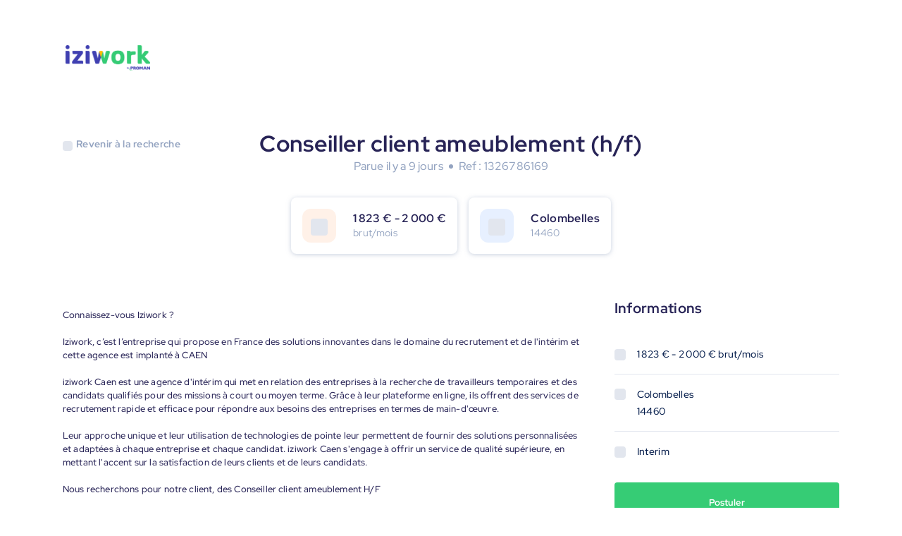

--- FILE ---
content_type: text/html; charset=utf-8
request_url: https://jobs.iziwork.com/fr/offre-emploi/conseiller-client-ameublement-h-f-colombelles-14-1326786169
body_size: 11161
content:
<!DOCTYPE html><html><head><meta charSet="utf-8" data-next-head=""/><meta name="viewport" content="width=device-width" data-next-head=""/><meta name="referrer" content="same-origin" data-next-head=""/><meta name="twitter:card" content="summary" data-next-head=""/><meta name="twitter:site" content="@iziworkFR" data-next-head=""/><meta name="twitter:creator" content="@iziworkFR" data-next-head=""/><meta property="og:site_name" content="iziwork Jobs" data-next-head=""/><meta property="og:url" content="https://jobs.iziwork.com/fr/offre-emploi/conseiller-client-ameublement-h-f-colombelles-14-1326786169" data-next-head=""/><meta property="og:site" content="https://jobs.iziwork.com/fr" data-next-head=""/><meta property="og:type" content="website" data-next-head=""/><meta property="og:locale" content="fr-FR" data-next-head=""/><link rel="icon" href="/images/favicon-iziwork.svg" type="image/svg+xml" data-next-head=""/><link rel="icon" href="/images/favicon.ico" data-next-head=""/><link rel="canonical" href="https://jobs.iziwork.com/fr/offre-emploi/conseiller-client-ameublement-h-f-colombelles-14-1326786169" data-next-head=""/><title data-next-head="">Conseiller client ameublement (h/f) - Colombelles (14) - 1326786169 - Emploi iziwork</title><meta name="description" content="Consultez notre mission en intérim de Conseiller client ameublement (h/f) à Colombelles. Candidatez en 3 clics maintenant, travaillez demain !" data-next-head=""/><meta property="og:title" content="Conseiller client ameublement (h/f) - Colombelles (14) - Offre d&#x27;emploi" data-next-head=""/><meta name="twitter:title" content="Conseiller client ameublement (h/f) - Colombelles (14) - Offre d&#x27;emploi" data-next-head=""/><meta property="og:description" content="Découvrez notre mission de Conseiller client ameublement (h/f) près de Colombelles. Candidatez en 3 clics maintenant, travaillez demain !" data-next-head=""/><meta name="twitter:description" content="Découvrez notre mission de Conseiller client ameublement (h/f) près de Colombelles. Candidatez en 3 clics maintenant, travaillez demain !" data-next-head=""/><meta property="og:image" content="https://jobs.iziwork.com/meta-image-fr.jpeg" data-next-head=""/><meta name="twitter:image" content="https://jobs.iziwork.com/meta-image-fr.jpeg" data-next-head=""/><link rel="alternate" hrefLang="fr" href="https://jobs.iziwork.com/fr/offre-emploi/conseiller-client-ameublement-h-f-colombelles-14-1326786169" data-next-head=""/><link data-next-font="" rel="preconnect" href="/" crossorigin="anonymous"/><link rel="preload" href="/_next/static/css/de515922b8070ae5.css" as="style"/><link rel="stylesheet" href="/_next/static/css/de515922b8070ae5.css" data-n-g=""/><noscript data-n-css=""></noscript><script defer="" nomodule="" src="/_next/static/chunks/polyfills-42372ed130431b0a.js"></script><script src="/_next/static/chunks/webpack-042c31718c017cb4.js" defer=""></script><script src="/_next/static/chunks/framework-bb5d156c0c21e596.js" defer=""></script><script src="/_next/static/chunks/main-8c8c870d6431e1d0.js" defer=""></script><script src="/_next/static/chunks/pages/_app-ac3462f1574b9b2a.js" defer=""></script><script src="/_next/static/chunks/pages/%5BbusinessUnit%5D/job-offer/%5Bslug%5D-32af929d7c63ad40.js" defer=""></script><script src="/_next/static/Fl2p-Bwnx7QNmOc2njwcm/_buildManifest.js" defer=""></script><script src="/_next/static/Fl2p-Bwnx7QNmOc2njwcm/_ssgManifest.js" defer=""></script><style data-styled="" data-styled-version="6.2.0">.iutrgq{display:block;border:none;margin:0;padding:0;height:1px;background:#E2E6EE;}/*!sc*/
data-styled.g1[id="sc-bdnylu"]{content:"iutrgq,"}/*!sc*/
.cMnDqJ{display:inline-block;vertical-align:middle;width:100%;height:100%;border-radius:0.25rem;background:#E2E6EE;}/*!sc*/
data-styled.g2[id="sc-gtssRx"]{content:"cMnDqJ,"}/*!sc*/
.fYBtKR{color:inherit;display:inline-block;vertical-align:middle;line-height:1;font-size:1rem;height:1rem;width:1rem;}/*!sc*/
.fYBtKR >svg{display:block;}/*!sc*/
.hjmNBT{color:inherit;display:inline-block;vertical-align:middle;line-height:1;font-size:1em;height:1em;width:1em;}/*!sc*/
.hjmNBT >svg{display:block;}/*!sc*/
.bxfwoE{color:#FBBA25;display:inline-block;vertical-align:middle;line-height:1;font-size:1.5rem;height:1.5rem;width:1.5rem;}/*!sc*/
.bxfwoE >svg{display:block;}/*!sc*/
.duoWwz{color:#36CC75;display:inline-block;vertical-align:middle;line-height:1;font-size:1.5rem;height:1.5rem;width:1.5rem;}/*!sc*/
.duoWwz >svg{display:block;}/*!sc*/
.dwqMiq{color:inherit;display:inline-block;vertical-align:middle;line-height:1;font-size:1.5rem;height:1.5rem;width:1.5rem;}/*!sc*/
.dwqMiq >svg{display:block;}/*!sc*/
data-styled.g3[id="sc-dlnjPU"]{content:"fYBtKR,hjmNBT,bxfwoE,duoWwz,dwqMiq,"}/*!sc*/
.jyBCys{margin:0;font:inherit;display:block;box-sizing:border-box;font-family:Inter,Red Hat Display,Sans-Serif;color:#272356;letter-spacing:0.32px;text-rendering:optimizeLegibility;font-weight:700;font-size:2rem;line-height:2.5rem;}/*!sc*/
.dtioZX{margin:0;overflow:hidden;font:inherit;display:block;box-sizing:border-box;font-family:Inter,Red Hat Display,Sans-Serif;color:#272356;letter-spacing:0.32px;text-overflow:ellipsis;white-space:nowrap;overflow-x:hidden;text-rendering:optimizeLegibility;font-weight:700;font-size:1rem;line-height:1.25rem;}/*!sc*/
.dPUIHl{margin:0;font:inherit;display:block;box-sizing:border-box;font-family:Inter,Red Hat Display,Sans-Serif;color:#272356;letter-spacing:0.32px;text-rendering:optimizeLegibility;font-weight:700;font-size:1.25rem;line-height:1.625rem;}/*!sc*/
.kglpzC{margin:0;font:inherit;display:block;box-sizing:border-box;font-family:Inter,Red Hat Display,Sans-Serif;color:#272356;letter-spacing:0.32px;text-rendering:optimizeLegibility;font-weight:700;font-size:1rem;line-height:1.25rem;}/*!sc*/
.fViMWe{margin:0;font:inherit;display:block;box-sizing:border-box;font-family:Inter,Red Hat Display,Sans-Serif;color:#272356;letter-spacing:0.32px;text-align:center;text-rendering:optimizeLegibility;font-weight:700;font-size:1.75rem;line-height:2.25rem;}/*!sc*/
data-styled.g4[id="sc-hKFyIn"]{content:"jyBCys,dtioZX,dPUIHl,kglpzC,fViMWe,"}/*!sc*/
.bwhMRl{margin:0;font:inherit;box-sizing:border-box;font-family:Inter,Red Hat Display,Sans-Serif;color:#031B4A;letter-spacing:0.32px;vertical-align:middle;text-rendering:optimizeLegibility;font-weight:700;font-size:0.875rem;line-height:1.5rem;}/*!sc*/
.gSruth{margin:0;font:inherit;box-sizing:border-box;font-family:Inter,Red Hat Display,Sans-Serif;color:#031B4A;letter-spacing:0.32px;vertical-align:middle;text-overflow:ellipsis;white-space:nowrap;overflow-x:hidden;text-rendering:optimizeLegibility;font-weight:400;font-size:0.875rem;line-height:1.5rem;}/*!sc*/
.dwuqTa{margin:0;font:inherit;box-sizing:border-box;font-family:Inter,Red Hat Display,Sans-Serif;color:#031B4A;letter-spacing:0.32px;vertical-align:middle;text-rendering:optimizeLegibility;font-weight:400;font-size:0.875rem;line-height:1.5rem;}/*!sc*/
.dQJGdj{margin:0;font:inherit;box-sizing:border-box;font-family:Inter,Red Hat Display,Sans-Serif;color:#031B4A;letter-spacing:0.32px;vertical-align:middle;text-rendering:optimizeLegibility;font-weight:500;font-size:0.875rem;line-height:1.5rem;}/*!sc*/
.kauzir{margin:0;font:inherit;box-sizing:border-box;font-family:Inter,Red Hat Display,Sans-Serif;color:#ffffff;letter-spacing:0.32px;vertical-align:middle;text-rendering:optimizeLegibility;font-weight:400;font-size:0.875rem;line-height:1.5rem;}/*!sc*/
.jpCunI{margin:0;font:inherit;box-sizing:border-box;font-family:Inter,Red Hat Display,Sans-Serif;color:#031B4A;letter-spacing:0.32px;vertical-align:middle;text-rendering:optimizeLegibility;display:inline-block;font-weight:500;font-size:0.75rem;line-height:1rem;}/*!sc*/
.sc-eCApGK>.sc-eCApGK{font-size:0.8125em;line-height:1em;vertical-align:baseline;}/*!sc*/
data-styled.g5[id="sc-eCApGK"]{content:"bwhMRl,gSruth,dwuqTa,dQJGdj,kauzir,jpCunI,"}/*!sc*/
.kXelld{display:-webkit-box;display:-webkit-flex;display:-ms-flexbox;display:flex;-webkit-flex-direction:column;-ms-flex-direction:column;flex-direction:column;justify-items:flex-start;-webkit-align-content:flex-start;-ms-flex-line-pack:start;align-content:flex-start;}/*!sc*/
.kXelld.kXelld>*{margin-bottom:1rem;}/*!sc*/
.kXelld.kXelld>*:last-child{margin-bottom:0;}/*!sc*/
.cOJpjJ{display:-webkit-box;display:-webkit-flex;display:-ms-flexbox;display:flex;-webkit-flex-direction:column;-ms-flex-direction:column;flex-direction:column;justify-items:flex-start;-webkit-align-content:flex-start;-ms-flex-line-pack:start;align-content:flex-start;}/*!sc*/
.cOJpjJ.cOJpjJ>*{margin-bottom:0.25rem;}/*!sc*/
.cOJpjJ.cOJpjJ>*:last-child{margin-bottom:0;}/*!sc*/
data-styled.g8[id="sc-iCoHVD"]{content:"kXelld,cOJpjJ,"}/*!sc*/
.eMcLZc{display:-webkit-box;display:-webkit-flex;display:-ms-flexbox;display:flex;-webkit-box-flex-wrap:wrap;-webkit-flex-wrap:wrap;-ms-flex-wrap:wrap;flex-wrap:wrap;-webkit-box-pack:center;-ms-flex-pack:center;-webkit-justify-content:center;justify-content:center;-webkit-align-items:center;-webkit-box-align:center;-ms-flex-align:center;align-items:center;-webkit-flex-direction:row;-ms-flex-direction:row;flex-direction:row;}/*!sc*/
.eMcLZc.eMcLZc>*{margin-right:0.5rem;}/*!sc*/
.eMcLZc.eMcLZc>*:last-child{margin-right:0;}/*!sc*/
.gNpGgn{display:-webkit-box;display:-webkit-flex;display:-ms-flexbox;display:flex;-webkit-box-flex-wrap:wrap;-webkit-flex-wrap:wrap;-ms-flex-wrap:wrap;flex-wrap:wrap;-webkit-box-pack:start;-ms-flex-pack:start;-webkit-justify-content:flex-start;justify-content:flex-start;-webkit-align-items:center;-webkit-box-align:center;-ms-flex-align:center;align-items:center;-webkit-flex-direction:row;-ms-flex-direction:row;flex-direction:row;}/*!sc*/
.gNpGgn.gNpGgn>*{margin-right:1rem;}/*!sc*/
.gNpGgn.gNpGgn>*:last-child{margin-right:0;}/*!sc*/
.jyBKXR{display:-webkit-box;display:-webkit-flex;display:-ms-flexbox;display:flex;-webkit-box-flex-wrap:wrap;-webkit-flex-wrap:wrap;-ms-flex-wrap:wrap;flex-wrap:wrap;-webkit-box-pack:start;-ms-flex-pack:start;-webkit-justify-content:flex-start;justify-content:flex-start;-webkit-align-items:center;-webkit-box-align:center;-ms-flex-align:center;align-items:center;-webkit-flex-direction:row;-ms-flex-direction:row;flex-direction:row;}/*!sc*/
.jyBKXR.jyBKXR>*{margin-right:0.5rem;}/*!sc*/
.jyBKXR.jyBKXR>*:last-child{margin-right:0;}/*!sc*/
.eGobwm{display:-webkit-box;display:-webkit-flex;display:-ms-flexbox;display:flex;-webkit-box-flex-wrap:wrap;-webkit-flex-wrap:wrap;-ms-flex-wrap:wrap;flex-wrap:wrap;-webkit-box-pack:start;-ms-flex-pack:start;-webkit-justify-content:flex-start;justify-content:flex-start;-webkit-align-items:flex-start;-webkit-box-align:flex-start;-ms-flex-align:flex-start;align-items:flex-start;-webkit-flex-direction:row;-ms-flex-direction:row;flex-direction:row;}/*!sc*/
.eGobwm.eGobwm>*{margin-right:1rem;}/*!sc*/
.eGobwm.eGobwm>*:last-child{margin-right:0;}/*!sc*/
data-styled.g9[id="sc-fujyUa"]{content:"eMcLZc,gNpGgn,jyBKXR,eGobwm,"}/*!sc*/
.UEUMl{background-color:#ffffff;border-radius:0.5rem;box-shadow:0px 1px 6px 0px rgba(147, 163, 192, 0.25);display:inline-block;padding:1rem 1rem;}/*!sc*/
data-styled.g26[id="sc-kfYqjr"]{content:"UEUMl,"}/*!sc*/
.iXIbXK{max-width:100%;}/*!sc*/
data-styled.g27[id="sc-fKgIGe"]{content:"iXIbXK,"}/*!sc*/
.fUQHWV{color:#93A3C0;font-weight:400;line-height:1.25rem;overflow:hidden;}/*!sc*/
data-styled.g29[id="sc-iwaifM"]{content:"fUQHWV,"}/*!sc*/
.hBbbjA{display:inline-block;padding:0.5rem;border-radius:1rem;color:#AE2CD5;background:rgba(174, 44, 213, 0.12);}/*!sc*/
.gJqXWz{display:inline-block;padding:0.5rem;border-radius:1rem;color:#196CFF;background:rgba(25, 108, 255, 0.12);}/*!sc*/
data-styled.g30[id="sc-cxNIbU"]{content:"hBbbjA,gJqXWz,"}/*!sc*/
.eYTPNj{padding:0.25rem;}/*!sc*/
data-styled.g31[id="sc-lmgQdh"]{content:"eYTPNj,"}/*!sc*/
.eqpFdy{display:-webkit-box;display:-webkit-flex;display:-ms-flexbox;display:flex;-webkit-box-flex-wrap:wrap;-webkit-flex-wrap:wrap;-ms-flex-wrap:wrap;flex-wrap:wrap;margin:-0.5rem -0;}/*!sc*/
.eqpFdy >*{padding:0.5rem 0;}/*!sc*/
.bXFmna{display:-webkit-box;display:-webkit-flex;display:-ms-flexbox;display:flex;-webkit-box-flex-wrap:wrap;-webkit-flex-wrap:wrap;-ms-flex-wrap:wrap;flex-wrap:wrap;margin:-0.5rem -0.5rem;}/*!sc*/
.bXFmna >*{padding:0.5rem 0.5rem;}/*!sc*/
data-styled.g94[id="sc-bsatbN"]{content:"eqpFdy,bXFmna,"}/*!sc*/
.gqpegm{display:-webkit-box;display:-webkit-flex;display:-ms-flexbox;display:flex;-webkit-flex-shrink:1;-ms-flex-negative:1;flex-shrink:1;box-sizing:border-box;}/*!sc*/
@media (max-width: 37.5em){.gqpegm{-webkit-flex-basis:100%;-ms-flex-preferred-size:100%;flex-basis:100%;width:100%;}}/*!sc*/
@media (min-width: 37.5625em) and (max-width: 64em){.gqpegm{-webkit-flex-basis:66.66666666666666%;-ms-flex-preferred-size:66.66666666666666%;flex-basis:66.66666666666666%;width:66.66666666666666%;}}/*!sc*/
@media (min-width: 64.0625em) and (max-width: 90em){.gqpegm{-webkit-flex-basis:66.66666666666666%;-ms-flex-preferred-size:66.66666666666666%;flex-basis:66.66666666666666%;width:66.66666666666666%;}}/*!sc*/
@media (min-width: 90.0625em){.gqpegm{-webkit-flex-basis:66.66666666666666%;-ms-flex-preferred-size:66.66666666666666%;flex-basis:66.66666666666666%;width:66.66666666666666%;}}/*!sc*/
.gqpegm >div{width:100%;}/*!sc*/
.hnRkaP{display:-webkit-box;display:-webkit-flex;display:-ms-flexbox;display:flex;-webkit-flex-shrink:1;-ms-flex-negative:1;flex-shrink:1;box-sizing:border-box;}/*!sc*/
@media (max-width: 37.5em){.hnRkaP{display:none;}}/*!sc*/
@media (min-width: 37.5625em) and (max-width: 64em){.hnRkaP{-webkit-flex-basis:33.33333333333333%;-ms-flex-preferred-size:33.33333333333333%;flex-basis:33.33333333333333%;width:33.33333333333333%;}}/*!sc*/
@media (min-width: 64.0625em) and (max-width: 90em){.hnRkaP{-webkit-flex-basis:33.33333333333333%;-ms-flex-preferred-size:33.33333333333333%;flex-basis:33.33333333333333%;width:33.33333333333333%;}}/*!sc*/
@media (min-width: 90.0625em){.hnRkaP{-webkit-flex-basis:33.33333333333333%;-ms-flex-preferred-size:33.33333333333333%;flex-basis:33.33333333333333%;width:33.33333333333333%;}}/*!sc*/
.hnRkaP >div{width:100%;}/*!sc*/
.gtdiIC{display:-webkit-box;display:-webkit-flex;display:-ms-flexbox;display:flex;-webkit-flex-shrink:1;-ms-flex-negative:1;flex-shrink:1;box-sizing:border-box;}/*!sc*/
@media (max-width: 37.5em){.gtdiIC{-webkit-flex-basis:100%;-ms-flex-preferred-size:100%;flex-basis:100%;width:100%;}}/*!sc*/
@media (min-width: 37.5625em) and (max-width: 64em){.gtdiIC{-webkit-flex-basis:33.33333333333333%;-ms-flex-preferred-size:33.33333333333333%;flex-basis:33.33333333333333%;width:33.33333333333333%;}}/*!sc*/
@media (min-width: 64.0625em) and (max-width: 90em){.gtdiIC{-webkit-flex-basis:33.33333333333333%;-ms-flex-preferred-size:33.33333333333333%;flex-basis:33.33333333333333%;width:33.33333333333333%;}}/*!sc*/
@media (min-width: 90.0625em){.gtdiIC{-webkit-flex-basis:33.33333333333333%;-ms-flex-preferred-size:33.33333333333333%;flex-basis:33.33333333333333%;width:33.33333333333333%;}}/*!sc*/
.gtdiIC >div{width:100%;}/*!sc*/
.kWXGmu{display:-webkit-box;display:-webkit-flex;display:-ms-flexbox;display:flex;-webkit-flex-shrink:1;-ms-flex-negative:1;flex-shrink:1;box-sizing:border-box;}/*!sc*/
@media (max-width: 37.5em){.kWXGmu{display:none;}}/*!sc*/
@media (min-width: 37.5625em) and (max-width: 64em){.kWXGmu{display:none;}}/*!sc*/
@media (min-width: 64.0625em) and (max-width: 90em){.kWXGmu{-webkit-flex-basis:10%;-ms-flex-preferred-size:10%;flex-basis:10%;width:10%;}}/*!sc*/
@media (min-width: 90.0625em){.kWXGmu{-webkit-flex-basis:10%;-ms-flex-preferred-size:10%;flex-basis:10%;width:10%;}}/*!sc*/
.kWXGmu >div{width:100%;}/*!sc*/
.jgCuti{display:-webkit-box;display:-webkit-flex;display:-ms-flexbox;display:flex;-webkit-flex-shrink:1;-ms-flex-negative:1;flex-shrink:1;box-sizing:border-box;}/*!sc*/
@media (max-width: 37.5em){.jgCuti{-webkit-flex-basis:100%;-ms-flex-preferred-size:100%;flex-basis:100%;width:100%;}}/*!sc*/
@media (min-width: 37.5625em) and (max-width: 64em){.jgCuti{-webkit-flex-basis:100%;-ms-flex-preferred-size:100%;flex-basis:100%;width:100%;}}/*!sc*/
@media (min-width: 64.0625em) and (max-width: 90em){.jgCuti{-webkit-flex-basis:90%;-ms-flex-preferred-size:90%;flex-basis:90%;width:90%;}}/*!sc*/
@media (min-width: 90.0625em){.jgCuti{-webkit-flex-basis:90%;-ms-flex-preferred-size:90%;flex-basis:90%;width:90%;}}/*!sc*/
.jgCuti >div{width:100%;}/*!sc*/
.iUzBFi{display:-webkit-box;display:-webkit-flex;display:-ms-flexbox;display:flex;-webkit-flex-shrink:1;-ms-flex-negative:1;flex-shrink:1;box-sizing:border-box;}/*!sc*/
@media (max-width: 37.5em){.iUzBFi{-webkit-flex-basis:100%;-ms-flex-preferred-size:100%;flex-basis:100%;width:100%;}}/*!sc*/
@media (min-width: 37.5625em) and (max-width: 64em){.iUzBFi{-webkit-flex-basis:25%;-ms-flex-preferred-size:25%;flex-basis:25%;width:25%;}}/*!sc*/
@media (min-width: 64.0625em) and (max-width: 90em){.iUzBFi{-webkit-flex-basis:25%;-ms-flex-preferred-size:25%;flex-basis:25%;width:25%;}}/*!sc*/
@media (min-width: 90.0625em){.iUzBFi{-webkit-flex-basis:25%;-ms-flex-preferred-size:25%;flex-basis:25%;width:25%;}}/*!sc*/
.iUzBFi >div{width:100%;}/*!sc*/
.iJzdIX{display:-webkit-box;display:-webkit-flex;display:-ms-flexbox;display:flex;-webkit-flex-shrink:1;-ms-flex-negative:1;flex-shrink:1;box-sizing:border-box;}/*!sc*/
@media (max-width: 37.5em){.iJzdIX{display:none;}}/*!sc*/
@media (min-width: 37.5625em) and (max-width: 64em){.iJzdIX{-webkit-flex-basis:66.66666666666666%;-ms-flex-preferred-size:66.66666666666666%;flex-basis:66.66666666666666%;width:66.66666666666666%;}}/*!sc*/
@media (min-width: 64.0625em) and (max-width: 90em){.iJzdIX{-webkit-flex-basis:66.66666666666666%;-ms-flex-preferred-size:66.66666666666666%;flex-basis:66.66666666666666%;width:66.66666666666666%;}}/*!sc*/
@media (min-width: 90.0625em){.iJzdIX{-webkit-flex-basis:66.66666666666666%;-ms-flex-preferred-size:66.66666666666666%;flex-basis:66.66666666666666%;width:66.66666666666666%;}}/*!sc*/
.iJzdIX >div{width:100%;}/*!sc*/
data-styled.g95[id="sc-gIvpCS"]{content:"gqpegm,hnRkaP,gtdiIC,kWXGmu,jgCuti,iUzBFi,iJzdIX,"}/*!sc*/
.kJULyA{margin:0;padding:0;box-sizing:border-box;}/*!sc*/
data-styled.g200[id="sc-b0b9cd2e-0"]{content:"kJULyA,"}/*!sc*/
.dhcffY{box-sizing:border-box;width:100%;max-width:1150px;padding:4rem 1.5rem;margin:0 auto;position:relative;}/*!sc*/
@media (max-width:64em){.dhcffY{padding:3rem 4rem;}}/*!sc*/
@media (max-width:37.5em){.dhcffY{padding:1rem;}}/*!sc*/
data-styled.g201[id="sc-6e7a54b6-0"]{content:"dhcffY,"}/*!sc*/
@media (min-width:37.5625em){.DGkxw{width:100%;margin:3rem 0;}}/*!sc*/
data-styled.g203[id="sc-3df03fc3-0"]{content:"DGkxw,"}/*!sc*/
.fjdNir{background:#36CC75;margin:0;box-sizing:border-box;text-align:center;display:inline-block;position:relative;vertical-align:middle;cursor:pointer;border:1px solid transparent;border-radius:0.25rem;font-size:0.8125rem;font-family:'Red Hat Display',sans-serif;font-weight:700;width:100%;color:rgb(255,255,255);line-height:1.5rem;padding:1rem 2rem;}/*!sc*/
data-styled.g204[id="sc-af4b62d4-0"]{content:"fjdNir,"}/*!sc*/
.kRMyBV{width:100%;max-width:284px;margin:1rem auto;text-align:center;}/*!sc*/
.kRMyBV h5{margin-top:1rem;}/*!sc*/
.kRMyBV p{margin-top:1rem;text-align:left;}/*!sc*/
data-styled.g206[id="sc-e1fe45a1-0"]{content:"kRMyBV,"}/*!sc*/
.gxyhwU{margin:2rem 0;}/*!sc*/
data-styled.g207[id="sc-e1fe45a1-1"]{content:"gxyhwU,"}/*!sc*/
.eyftsO{color:#36CC75;}/*!sc*/
data-styled.g208[id="sc-e1fe45a1-2"]{content:"eyftsO,"}/*!sc*/
.jFjHpz{margin-bottom:1rem;}/*!sc*/
data-styled.g209[id="sc-5f9c5bee-0"]{content:"jFjHpz,"}/*!sc*/
.bBNATt{color:#93A3C0;}/*!sc*/
data-styled.g210[id="sc-5f9c5bee-1"]{content:"bBNATt,"}/*!sc*/
.hDMMra{max-width:calc(100% - 3.5rem);}/*!sc*/
data-styled.g211[id="sc-5f9c5bee-2"]{content:"hDMMra,"}/*!sc*/
.kFNpDf{width:100%;}/*!sc*/
data-styled.g212[id="sc-5913f3ee-0"]{content:"kFNpDf,"}/*!sc*/
.dMPtHo{color:#93A3C0;font-size:20px;margin-bottom:24px;}/*!sc*/
data-styled.g213[id="sc-5913f3ee-1"]{content:"dMPtHo,"}/*!sc*/
.dKUHWr{width:100%;padding:0;margin-bottom:1.5rem;}/*!sc*/
@media (min-width:37.5625em){.dKUHWr{margin-bottom:2rem;}}/*!sc*/
data-styled.g214[id="sc-5913f3ee-2"]{content:"dKUHWr,"}/*!sc*/
.bQvSqP{font-family:'Red Hat Display',sans-serif;font-size:16px;font-weight:500;font-stretch:normal;font-style:normal;line-height:1.5;letter-spacing:0.16px;color:#272356;}/*!sc*/
@media (min-width:37.5625em){.bQvSqP{font-size:13px;}}/*!sc*/
data-styled.g215[id="sc-5913f3ee-3"]{content:"bQvSqP,"}/*!sc*/
.gHHCSp{padding:0.75rem;border-radius:0.75rem;background-color:#FB73251A;}/*!sc*/
.bEuDvX{padding:0.75rem;border-radius:0.75rem;background-color:#196CFF1A;}/*!sc*/
data-styled.g218[id="sc-8689b5e4-2"]{content:"gHHCSp,bEuDvX,"}/*!sc*/
.jrNWcY{width:100%;padding:2rem 0;margin:2rem auto;margin-bottom:0;}/*!sc*/
@media (min-width:37.5625em){.jrNWcY{margin:2rem auto;padding:2rem 0 NaN 0;}}/*!sc*/
data-styled.g221[id="sc-dc7fe9f9-0"]{content:"jrNWcY,"}/*!sc*/
.ofpSE{margin:2rem auto;text-align:center;}/*!sc*/
.ofpSE h1{margin:0;margin-bottom:0.5rem;}/*!sc*/
data-styled.g222[id="sc-dc7fe9f9-1"]{content:"ofpSE,"}/*!sc*/
.jjjqQx{width:6px;height:6px;border-radius:50%;background:#93A3C0;}/*!sc*/
data-styled.g223[id="sc-dc7fe9f9-2"]{content:"jjjqQx,"}/*!sc*/
.PyznT{-webkit-box-flex-wrap:nowrap;-webkit-flex-wrap:nowrap;-ms-flex-wrap:nowrap;flex-wrap:nowrap;-webkit-box-pack:center;-ms-flex-pack:center;-webkit-justify-content:center;justify-content:center;}/*!sc*/
@media (max-width:37.5em){.PyznT{-webkit-box-flex-wrap:wrap;-webkit-flex-wrap:wrap;-ms-flex-wrap:wrap;flex-wrap:wrap;}}/*!sc*/
data-styled.g224[id="sc-dc7fe9f9-3"]{content:"PyznT,"}/*!sc*/
.gGRKat{max-width:100%;background:white;box-sizing:border-box;box-shadow:0px 1px 6px 0px rgba(147,163,192,0.5);}/*!sc*/
@media (max-width:37.5em){.gGRKat{margin:0 0.5rem 1rem!important;}}/*!sc*/
@media (min-width:37.5625em){.gGRKat{min-width:166px;}}/*!sc*/
data-styled.g225[id="sc-dc7fe9f9-4"]{content:"gGRKat,"}/*!sc*/
.bwXxIp{-webkit-box-flex-wrap:nowrap;-webkit-flex-wrap:nowrap;-ms-flex-wrap:nowrap;flex-wrap:nowrap;}/*!sc*/
@media (max-width:37.5em){.bwXxIp{-webkit-box-pack:center;-ms-flex-pack:center;-webkit-justify-content:center;justify-content:center;text-align:center;}}/*!sc*/
data-styled.g226[id="sc-dc7fe9f9-5"]{content:"bwXxIp,"}/*!sc*/
.btcjuz{overflow:hidden;margin-left:1rem;}/*!sc*/
data-styled.g228[id="sc-dc7fe9f9-7"]{content:"btcjuz,"}/*!sc*/
.kVvWAa{max-width:720px;margin:0 auto!important;}/*!sc*/
data-styled.g229[id="sc-dc7fe9f9-8"]{content:"kVvWAa,"}/*!sc*/
.fucoPG{font-size:1rem;color:#93A3C0;font-weight:500;font-stretch:normal;font-style:normal;line-height:1.5;letter-spacing:0.16px;margin-top:0;}/*!sc*/
data-styled.g230[id="sc-dc7fe9f9-9"]{content:"fucoPG,"}/*!sc*/
.cagDFK{width:100%;box-sizing:border-box;}/*!sc*/
data-styled.g231[id="sc-20950f2e-0"]{content:"cagDFK,"}/*!sc*/
.bUTuzD{margin-bottom:2.5rem;}/*!sc*/
data-styled.g232[id="sc-20950f2e-1"]{content:"bUTuzD,"}/*!sc*/
.bYkpfX{margin:2rem 0;}/*!sc*/
data-styled.g233[id="sc-20950f2e-2"]{content:"bYkpfX,"}/*!sc*/
.egsYEL{margin:0.5rem 0;}/*!sc*/
data-styled.g234[id="sc-20950f2e-3"]{content:"egsYEL,"}/*!sc*/
.kpNEOG{-webkit-box-flex-wrap:nowrap;-webkit-flex-wrap:nowrap;-ms-flex-wrap:nowrap;flex-wrap:nowrap;margin:1rem 0;}/*!sc*/
data-styled.g235[id="sc-20950f2e-4"]{content:"kpNEOG,"}/*!sc*/
.csHlIH{display:none;}/*!sc*/
@media (min-width:37.5625em){.csHlIH{display:block;}}/*!sc*/
data-styled.g264[id="sc-9d9cdf9c-0"]{content:"csHlIH,"}/*!sc*/
.iuLHAG{display:block;}/*!sc*/
@media (min-width:37.5625em){.iuLHAG{display:none;}}/*!sc*/
data-styled.g265[id="sc-9d9cdf9c-1"]{content:"iuLHAG,"}/*!sc*/
.kFHJZv{z-index:450;}/*!sc*/
@media (max-width: 37.5em){.kFHJZv{position:absolute;left:1.5rem;top:1.5rem;}}/*!sc*/
@media (min-width:37.5625em){.kFHJZv{-webkit-transform:translateY(2rem);-moz-transform:translateY(2rem);-ms-transform:translateY(2rem);transform:translateY(2rem);}}/*!sc*/
data-styled.g267[id="sc-d617b187-0"]{content:"kFHJZv,"}/*!sc*/
.hOrjIP{cursor:pointer;display:-webkit-box;display:-webkit-flex;display:-ms-flexbox;display:flex;-webkit-align-items:center;-webkit-box-align:center;-ms-flex-align:center;align-items:center;}/*!sc*/
.hOrjIP span,.hOrjIP i{color:#93A3C0;}/*!sc*/
.hOrjIP i{margin-right:5px;}/*!sc*/
data-styled.g268[id="sc-d617b187-1"]{content:"hOrjIP,"}/*!sc*/
.iTJwvE{width:100%;background-color:#272356;}/*!sc*/
.iTJwvE span,.iTJwvE h4{color:#ffffff;}/*!sc*/
.iTJwvE a{-webkit-text-decoration:none;text-decoration:none;}/*!sc*/
data-styled.g269[id="sc-4fd5ca2e-0"]{content:"iTJwvE,"}/*!sc*/
.czOnQo{display:-webkit-box;display:-webkit-flex;display:-ms-flexbox;display:flex;-webkit-flex-direction:column;-ms-flex-direction:column;flex-direction:column;}/*!sc*/
@media (max-width: 37.5em){.czOnQo{-webkit-align-items:center;-webkit-box-align:center;-ms-flex-align:center;align-items:center;}}/*!sc*/
data-styled.g270[id="sc-4fd5ca2e-1"]{content:"czOnQo,"}/*!sc*/
.ppJCf{width:100%;}/*!sc*/
data-styled.g271[id="sc-4fd5ca2e-2"]{content:"ppJCf,"}/*!sc*/
.lnTGqD{width:48px;height:48px;}/*!sc*/
data-styled.g272[id="sc-4fd5ca2e-3"]{content:"lnTGqD,"}/*!sc*/
.jdSrfK{height:100%;}/*!sc*/
@media (max-width: 37.5em){.jdSrfK{-webkit-box-pack:center;-ms-flex-pack:center;-webkit-justify-content:center;justify-content:center;}.jdSrfK >.sc-iCoHVD{width:100%;}}/*!sc*/
data-styled.g273[id="sc-d24983cf-0"]{content:"jdSrfK,"}/*!sc*/
@media (max-width: 37.5em){.bjPkth{text-align:center;}}/*!sc*/
data-styled.g274[id="sc-d24983cf-1"]{content:"bjPkth,"}/*!sc*/
@media (max-width: 37.5em){.iQHrPc{-webkit-align-items:center;-webkit-box-align:center;-ms-flex-align:center;align-items:center;}}/*!sc*/
data-styled.g275[id="sc-d24983cf-2"]{content:"iQHrPc,"}/*!sc*/
.hJYCxL{display:none!important;}/*!sc*/
@media (max-width: 37.5em){.hJYCxL{display:block;color:rgba(255,255,255,0.1);background-color:rgba(255,255,255,0.1);}}/*!sc*/
data-styled.g276[id="sc-d24983cf-3"]{content:"hJYCxL,"}/*!sc*/
.dvctpc{display:-webkit-box;display:-webkit-flex;display:-ms-flexbox;display:flex;-webkit-flex-direction:row;-ms-flex-direction:row;flex-direction:row;width:100%;padding-top:3rem;margin-bottom:2rem;-webkit-box-pack:justify;-ms-flex-pack:space-between;-webkit-justify-content:space-between;justify-content:space-between;}/*!sc*/
.dvctpc a{-webkit-text-decoration:none;text-decoration:none;}/*!sc*/
@media (max-width: 37.5em){.dvctpc{-webkit-flex-direction:column;-ms-flex-direction:column;flex-direction:column;-webkit-align-items:center;-webkit-box-align:center;-ms-flex-align:center;align-items:center;margin:0;}}/*!sc*/
data-styled.g277[id="sc-d36f0069-0"]{content:"dvctpc,"}/*!sc*/
.eJYVmA{width:100%;}/*!sc*/
@media (max-width:64em){.eJYVmA{margin-top:50px;}}/*!sc*/
@media (max-width:37.5em){.eJYVmA{margin-top:70px;}}/*!sc*/
.eJYVmA >*{color:#93A3C0!important;font-size:0.65rem!important;}/*!sc*/
data-styled.g278[id="sc-d36f0069-1"]{content:"eJYVmA,"}/*!sc*/
.epvIIx{display:none;}/*!sc*/
@media (max-width: 37.5em){.epvIIx{display:block;margin:4rem auto 2rem;max-width:36px;max-height:36px;}.epvIIx img{max-width:36px;max-height:36px;}}/*!sc*/
data-styled.g279[id="sc-d36f0069-2"]{content:"epvIIx,"}/*!sc*/
.kMdVI{cursor:pointer;}/*!sc*/
.kMdVI:not(:last-child){margin-right:1rem;}/*!sc*/
@media (max-width: 37.5em){.kMdVI:not(:last-child){margin:0 0 1rem 0;}}/*!sc*/
data-styled.g280[id="sc-d36f0069-3"]{content:"kMdVI,"}/*!sc*/
.dtgwsR{margin-top:1rem;}/*!sc*/
@media (max-width: 37.5em){.dtgwsR{display:none;}}/*!sc*/
data-styled.g281[id="sc-1a6bc8fa-0"]{content:"dtgwsR,"}/*!sc*/
.gQkthS{width:100%;-webkit-box-pack:end!important;-ms-flex-pack:end!important;-webkit-justify-content:flex-end!important;justify-content:flex-end!important;}/*!sc*/
data-styled.g282[id="sc-1a6bc8fa-1"]{content:"gQkthS,"}/*!sc*/
.gEudqW{padding-top:4rem;padding-bottom:0;}/*!sc*/
@media (max-width: 37.5em){.gEudqW{display:-webkit-box;display:-webkit-flex;display:-ms-flexbox;display:flex;-webkit-box-pack:center;-ms-flex-pack:center;-webkit-justify-content:center;justify-content:center;padding-top:1rem;}}/*!sc*/
data-styled.g283[id="sc-2d5a7dde-0"]{content:"gEudqW,"}/*!sc*/
.hkHQLP{margin-left:0.25rem;-webkit-align-self:flex-start;-ms-flex-item-align:start;align-self:flex-start;object-fit:contain;width:120px;cursor:pointer;}/*!sc*/
@media (max-width: 37.5em){.hkHQLP{margin:0;}}/*!sc*/
data-styled.g284[id="sc-2d5a7dde-1"]{content:"hkHQLP,"}/*!sc*/
.caYnNG{position:absolute;top:0;width:100%;z-index:1;}/*!sc*/
data-styled.g285[id="sc-2d5a7dde-2"]{content:"caYnNG,"}/*!sc*/
.kwFSAC *,.kwFSAC *:after,.kwFSAC *:before{box-sizing:border-box;}/*!sc*/
.kwFSAC >div >div{left:15px;right:15px;z-index:11;bottom:20px;margin:0 auto;position:fixed;background:#fff;text-align:left;max-width:1110px;-webkit-user-select:none;-moz-user-select:none;-ms-user-select:none;user-select:none;border-radius:8px;padding:20px 20px 90px;box-shadow:rgba(0,0,0,0.1) 0 8px 15px 0;color:#272356;}/*!sc*/
.kwFSAC >div >div .button{right:20px;width:100%;bottom:20px;height:48px;max-width:86px;position:absolute;}/*!sc*/
.kwFSAC >div >div .button.personnalize{right:120px;max-width:175px;}/*!sc*/
.kwFSAC >div >div strong{display:block;font-size:18px;}/*!sc*/
.kwFSAC >div >div .link{-webkit-appearance:none;-moz-appearance:none;-ms-appearance:none;appearance:none;color:#272356;}/*!sc*/
.kwFSAC >div >div.it{bottom:40%;}/*!sc*/
@media (max-width:37.5em){.kwFSAC >div >div{padding:32px 32px 60px;}.kwFSAC >div >div strong{font-size:14px;}.kwFSAC >div >div p{font-size:14px;line-height:22px;}.kwFSAC >div >div .button{left:0;right:0;bottom:-35px;margin:0 auto;position:relative;max-width:none!important;}.kwFSAC >div >div .button.personnalize{bottom:-20px;}}/*!sc*/
data-styled.g286[id="sc-12d05ce1-0"]{content:"kwFSAC,"}/*!sc*/
html,body{margin:0;padding:0;}/*!sc*/
.grecaptcha-badge{visibility:hidden;}/*!sc*/
data-styled.g287[id="sc-global-fPRWUc1"]{content:"sc-global-fPRWUc1,"}/*!sc*/
.fRXlsZ{top:3rem;position:-webkit-sticky;position:sticky;padding-left:3rem;}/*!sc*/
data-styled.g297[id="sc-46199f26-0"]{content:"fRXlsZ,"}/*!sc*/
.lFDQL{position:fixed;z-index:1;bottom:0;width:100%;}/*!sc*/
.lFDQL span{border-radius:0!important;}/*!sc*/
data-styled.g299[id="sc-46199f26-2"]{content:"lFDQL,"}/*!sc*/
</style></head><body><div id="__next"><header class="sc-2d5a7dde-2 caYnNG"><div class="sc-b0b9cd2e-0 kJULyA"><div class="sc-6e7a54b6-0 sc-2d5a7dde-0 dhcffY gEudqW"><a href="/fr"><img src="/images/logo-iziwork-by-proman.png" alt="iziwork" class="sc-2d5a7dde-1 hkHQLP"/></a></div></div></header><div><div class="sc-b0b9cd2e-0 kJULyA"><div class="sc-6e7a54b6-0 dhcffY"><div class="sc-dc7fe9f9-0 jrNWcY"><div class="sc-dc7fe9f9-1 ofpSE"><div class="sc-d617b187-0 kFHJZv"><div class="sc-9d9cdf9c-1 iuLHAG"><i class="sc-dlnjPU fYBtKR"><span class="sc-gtssRx cMnDqJ"></span></i></div><div class="sc-9d9cdf9c-0 csHlIH"><div class="sc-d617b187-1 hOrjIP"><span color="body" class="sc-eCApGK bwhMRl"><i class="sc-dlnjPU hjmNBT"><span class="sc-gtssRx cMnDqJ"></span></i>Revenir à la recherche</span></div></div></div><h1 class="sc-hKFyIn jyBCys sc-dc7fe9f9-8 kVvWAa" display="block">Conseiller client ameublement (h/f)<div class="sc-fujyUa eMcLZc"><span class="sc-eCApGK bwhMRl sc-dc7fe9f9-9 fucoPG" color="body">Parue  il y a 9 jours</span><span class="sc-dc7fe9f9-2 jjjqQx"></span><span class="sc-eCApGK bwhMRl sc-dc7fe9f9-9 fucoPG" color="body">Ref : 1326786169</span></div></h1></div><div class="sc-fujyUa sc-dc7fe9f9-3 gNpGgn PyznT"><div class="sc-kfYqjr UEUMl sc-dc7fe9f9-4 gGRKat"><div class="sc-fujyUa sc-dc7fe9f9-5 jyBKXR bwXxIp"><i class="sc-dlnjPU bxfwoE sc-8689b5e4-2 gHHCSp"><span class="sc-gtssRx cMnDqJ"></span></i><div class="sc-fKgIGe iXIbXK sc-dc7fe9f9-7 btcjuz"><h5 overflow="hidden" display="block" class="sc-hKFyIn dtioZX">1 823 € - 2 000 €</h5><p class="sc-eCApGK gSruth sc-iwaifM fUQHWV" color="body">brut/mois</p></div></div></div><div class="sc-kfYqjr UEUMl sc-dc7fe9f9-4 gGRKat"><div class="sc-fujyUa sc-dc7fe9f9-5 jyBKXR bwXxIp"><i style="color:#196CFF" class="sc-dlnjPU duoWwz sc-8689b5e4-2 bEuDvX"><span class="sc-gtssRx cMnDqJ"></span></i><div class="sc-fKgIGe iXIbXK sc-dc7fe9f9-7 btcjuz"><h5 overflow="hidden" display="block" class="sc-hKFyIn dtioZX">Colombelles</h5><p class="sc-eCApGK gSruth sc-iwaifM fUQHWV" color="body">14460</p></div></div></div></div></div><div><div class="sc-bsatbN eqpFdy"><div class="sc-gIvpCS gqpegm"><div><div class="sc-5913f3ee-0 kFNpDf"><div class="sc-5913f3ee-2 dKUHWr"><div class="sc-5913f3ee-3 bQvSqP"><div><p>Connaissez-vous Iziwork ?<br><br>Iziwork, c’est l’entreprise qui propose en France des solutions innovantes dans le domaine du recrutement et de l'intérim et cette agence est implanté à CAEN<br><br>iziwork Caen est une agence d'intérim qui met en relation des entreprises à la recherche de travailleurs temporaires et des candidats qualifiés pour des missions à court ou moyen terme. Grâce à leur plateforme en ligne, ils offrent des services de recrutement rapide et efficace pour répondre aux besoins des entreprises en termes de main-d'œuvre.<br><br>Leur approche unique et leur utilisation de technologies de pointe leur permettent de fournir des solutions personnalisées et adaptées à chaque entreprise et chaque candidat. iziwork Caen s'engage à offrir un service de qualité supérieure, en mettant l'accent sur la satisfaction de leurs clients et de leurs candidats.<br><br>Nous recherchons pour notre client, des Conseiller client ameublement H/F</p></div></div></div><div class="sc-5913f3ee-2 dKUHWr"><h4 class="sc-hKFyIn dPUIHl sc-5913f3ee-1 dMPtHo desc-heading" display="block">À propos de la mission</h4><div class="sc-5913f3ee-3 bQvSqP"><div><p>Pour le compte de nos clients, vendeur international d’ameublement, et sous la responsabilité de votre manager, vous aurez en charge le SAV :<br></p><ul><li>Le traitement des réclamations (pièces manquantes, produits défectueux)</li><li>Le suivi des commandes</li><li>Le service client</li></ul><br><br>Votre principale mission sera de prendre en charge et d'apporter une réponse adaptée et personnalisée à la demande du client pour son entière satisfaction et sa fidélisation.<p></p></div></div></div><div class="sc-5913f3ee-2 dKUHWr"><div class="sc-5913f3ee-3 bQvSqP"><div><p>Rythme de travail :</p></div><ul><li>Travail en journée</li></ul></div></div><div class="sc-5913f3ee-2 dKUHWr"><h4 class="sc-hKFyIn dPUIHl sc-5913f3ee-1 dMPtHo desc-heading" display="block">Avantages</h4><div class="sc-5913f3ee-3 bQvSqP"><div><p>Chez iziwork, nous sommes fiers d'offrir à nos intérimaires les meilleurs avantages du marché pour leur offrir une expérience de travail exceptionnelle. Voici quelques-uns des avantages que nous proposons :<br></p><ul><li>+10% d’indemnités de fin de mission</li><li>+10% de prime de congés payés</li><li>Demandes d’acompte en 24h</li><li>Un des meilleurs CET de France avec un taux d’intérêt de 10% par an</li><li>Tous vos services dans une application</li><li>Accès rapide à tous vos documents sur notre application</li><li>Accompagnement de nos intérimaires tout au long de leur carrière avec notre service formation</li></ul><p></p></div></div></div><div class="sc-5913f3ee-2 dKUHWr"><h4 class="sc-hKFyIn dPUIHl sc-5913f3ee-1 dMPtHo desc-heading" display="block">Profil recherché</h4><div class="sc-5913f3ee-3 bQvSqP"><div><p></p><ul><li>Votre appétence pour la relation client et la satisfaction client seront vos atouts pour réussir vos missions.</li><li>Vous maitrisez l'orthographe, la syntaxe ou être à l'aise à l'oral et avec l'outil informatique.</li><li>Vous avez le sens de l'analyse et une forte curiosité pour résoudre les problématiques clients.</li></ul><br><br>Une première expérience en tant que conseiller(e) clientèle serait un plus.<br><br>L'accompagnement et la formation que vous recevrez lors de votre intégration vous permettront de développer vos compétences, de devenir polyvalent au sein du projet et d'évoluer dans l’entreprise.<br><br>Les conditions de travail :<br><br><ul><li>Des conditions de travail agréables et des perspectives d'évolution de carrière.</li><li>Une rémunération composée d’un fixe et d’une prime motivante.</li></ul><br>Amplitude horaire définie selon la rotation des plannings (lundi / samedi de 8h à 21h)<p></p></div></div><br/><div class="sc-fujyUa sc-5f9c5bee-0 jyBKXR jFjHpz"><span color="purple" class="sc-cxNIbU hBbbjA"><i class="sc-dlnjPU dwqMiq sc-lmgQdh eYTPNj"><span class="sc-gtssRx cMnDqJ"></span></i></span><div class="sc-5f9c5bee-2 hDMMra"><h5 display="block" class="sc-hKFyIn kglpzC">Certificats</h5><span class="sc-eCApGK dwuqTa sc-5f9c5bee-1 bBNATt" color="body">Aucun certificat requis</span></div></div><div class="sc-fujyUa sc-5f9c5bee-0 jyBKXR jFjHpz"><span color="blue" class="sc-cxNIbU gJqXWz"><i class="sc-dlnjPU dwqMiq sc-lmgQdh eYTPNj"><span class="sc-gtssRx cMnDqJ"></span></i></span><div class="sc-5f9c5bee-2 hDMMra"><h5 display="block" class="sc-hKFyIn kglpzC">Expérience</h5><span class="sc-eCApGK dwuqTa sc-5f9c5bee-1 bBNATt" color="body">Au moins une expérience liée requise, quelque soit la durée</span></div></div><div class="sc-5913f3ee-3 bQvSqP"><div><p>Iziwork Caen est résolument engagés dans une démarche d'intégration et de maintien dans l'emploi des personnes en situation de handicap. <br>Nous encourageons donc toutes les candidatures qualifiées, quelles que soient les situations personnelles ou professionnelles des candidats. <br>Si vous êtes motivé(e) et désireux(se) de rejoindre une équipe dynamique et engagée, alors nous serions ravis de recevoir votre candidature.</p></div></div><br/></div></div><div class="sc-9d9cdf9c-0 csHlIH"></div><div class="sc-9d9cdf9c-1 iuLHAG"><div class="sc-46199f26-2 lFDQL"><span class="sc-af4b62d4-0 fjdNir">Postuler</span></div></div></div></div><div class="sc-gIvpCS hnRkaP"><div><div class="sc-46199f26-0 fRXlsZ"><div class="sc-20950f2e-0 cagDFK"><h4 class="sc-hKFyIn dPUIHl sc-20950f2e-1 bUTuzD infosTitle" display="block">Informations</h4><div color="body" class="sc-eCApGK dQJGdj"><div class="sc-fujyUa sc-20950f2e-4 gNpGgn kpNEOG"><i class="sc-dlnjPU fYBtKR"><span class="sc-gtssRx cMnDqJ"></span></i><span>1 823 € - 2 000 €<!-- --> <!-- -->brut/mois</span></div><hr class="sc-bdnylu iutrgq sc-20950f2e-3 egsYEL"/><div class="sc-fujyUa sc-20950f2e-4 eGobwm kpNEOG"><i style="margin-top:0.2rem" class="sc-dlnjPU fYBtKR"><span class="sc-gtssRx cMnDqJ"></span></i><div><div>Colombelles</div><div>14460</div></div></div><hr class="sc-bdnylu iutrgq sc-20950f2e-3 egsYEL"/><div class="sc-fujyUa sc-20950f2e-4 gNpGgn kpNEOG"><i class="sc-dlnjPU fYBtKR"><span class="sc-gtssRx cMnDqJ"></span></i><span>Interim</span></div></div><div class="sc-20950f2e-2 bYkpfX"><span class="sc-af4b62d4-0 fjdNir">Postuler</span></div></div></div></div></div></div></div><div class="sc-3df03fc3-0 DGkxw"><div class="sc-fujyUa sc-e1fe45a1-1 eMcLZc gxyhwU"><h2 display="block" class="sc-hKFyIn fViMWe">Rejoignez la communauté</h2><h2 class="sc-hKFyIn fViMWe sc-e1fe45a1-2 eyftsO" display="block">iziwork</h2></div><div><div class="sc-bsatbN bXFmna"><div class="sc-gIvpCS gtdiIC"><div><div class="sc-e1fe45a1-0 kRMyBV"><img alt="search" loading="lazy" width="48" height="44" decoding="async" data-nimg="1" style="color:transparent;max-width:100%;height:auto" srcSet="/_next/image?url=%2Fimages%2Ficn-search.png&amp;w=48&amp;q=75 1x, /_next/image?url=%2Fimages%2Ficn-search.png&amp;w=96&amp;q=75 2x" src="/_next/image?url=%2Fimages%2Ficn-search.png&amp;w=96&amp;q=75"/><h5 display="block" class="sc-hKFyIn kglpzC">Large choix de missions</h5><span color="body" class="sc-eCApGK dwuqTa">J’ai accès à un large choix de missions en intérim, CDD, CDI dans ma région, sur tous les métiers qui m’intéressent.</span></div></div></div><div class="sc-gIvpCS gtdiIC"><div><div class="sc-e1fe45a1-0 kRMyBV"><img alt="fast" loading="lazy" width="48" height="48" decoding="async" data-nimg="1" style="color:transparent;max-width:100%;height:auto" srcSet="/_next/image?url=%2Fimages%2Ficn-fast.png&amp;w=48&amp;q=75 1x, /_next/image?url=%2Fimages%2Ficn-fast.png&amp;w=96&amp;q=75 2x" src="/_next/image?url=%2Fimages%2Ficn-fast.png&amp;w=96&amp;q=75"/><h5 display="block" class="sc-hKFyIn kglpzC">Simple &amp; rapide</h5><span color="body" class="sc-eCApGK dwuqTa">Plus de déplacements en agence : je choisis ma mission en 3 clics, j&#x27;ajoute simplement mes documents.</span></div></div></div><div class="sc-gIvpCS gtdiIC"><div><div class="sc-e1fe45a1-0 kRMyBV"><img alt="checked" loading="lazy" width="48" height="46" decoding="async" data-nimg="1" style="color:transparent;max-width:100%;height:auto" srcSet="/_next/image?url=%2Fimages%2Ficn-checked.png&amp;w=48&amp;q=75 1x, /_next/image?url=%2Fimages%2Ficn-checked.png&amp;w=96&amp;q=75 2x" src="/_next/image?url=%2Fimages%2Ficn-checked.png&amp;w=96&amp;q=75"/><h5 display="block" class="sc-hKFyIn kglpzC">Suivi personnalisé &amp; valorisé</h5><span color="body" class="sc-eCApGK dwuqTa">Mon chargé de recrutement dédié m’accompagne au jour le jour. Plus je travaille avec iziwork, plus je bénéficie d’avantages !</span></div></div></div></div></div></div></div></div></div><footer class="sc-4fd5ca2e-0 iTJwvE"><div class="sc-b0b9cd2e-0 kJULyA"><div class="sc-6e7a54b6-0 sc-4fd5ca2e-1 dhcffY czOnQo"><div><div class="sc-bsatbN bXFmna"><div class="sc-gIvpCS kWXGmu"><div><img src="/images/icon-app-v2.svg" alt="Iziwork Logo" class="sc-4fd5ca2e-3 lnTGqD"/></div></div><div class="sc-gIvpCS jgCuti"><div><div class="sc-iCoHVD sc-4fd5ca2e-2 kXelld ppJCf"><div><div class="sc-bsatbN bXFmna"><div class="sc-gIvpCS iUzBFi"><div class="sc-d24983cf-0 jdSrfK"><div class="sc-iCoHVD kXelld"><h4 class="sc-hKFyIn dPUIHl sc-d24983cf-1 bjPkth" display="block">Intérimaires</h4><div class="sc-iCoHVD sc-d24983cf-2 cOJpjJ iQHrPc"><a href="https://iziwork.com/fr/pourquoi-iziwork"><span color="body" class="sc-eCApGK dwuqTa">Pourquoi Iziwork ?</span></a><a href="/fr/parcourir"><span color="body" class="sc-eCApGK dwuqTa">Parcourir les emplois</span></a></div><hr class="sc-bdnylu iutrgq sc-d24983cf-3 hJYCxL"/></div></div></div><div class="sc-gIvpCS iUzBFi"><div class="sc-d24983cf-0 jdSrfK"><div class="sc-iCoHVD kXelld"><h4 class="sc-hKFyIn dPUIHl sc-d24983cf-1 bjPkth" display="block">Entreprises</h4><div class="sc-iCoHVD sc-d24983cf-2 cOJpjJ iQHrPc"><a href="https://iziwork.com/fr/entreprises"><span color="body" class="sc-eCApGK dwuqTa">Espace entreprises</span></a><a href="https://entreprise.iziwork.com/recrutement-interim/?utm_source=site_iziwork&amp;utm_campaign=footer"><span color="body" class="sc-eCApGK dwuqTa">Demander une démo</span></a><a href="https://pro.iziwork.com/"><span color="body" class="sc-eCApGK dwuqTa">Se connecter</span></a></div><hr class="sc-bdnylu iutrgq sc-d24983cf-3 hJYCxL"/></div></div></div><div class="sc-gIvpCS iUzBFi"><div class="sc-d24983cf-0 jdSrfK"><div class="sc-iCoHVD kXelld"><h4 class="sc-hKFyIn dPUIHl sc-d24983cf-1 bjPkth" display="block">Partners</h4><div class="sc-iCoHVD sc-d24983cf-2 cOJpjJ iQHrPc"><a href="https://iziwork.com/fr/pourquoi-devenir-partner"><span color="body" class="sc-eCApGK dwuqTa">Programme Partners</span></a></div><hr class="sc-bdnylu iutrgq sc-d24983cf-3 hJYCxL"/></div></div></div><div class="sc-gIvpCS iUzBFi"><div class="sc-d24983cf-0 jdSrfK"><div class="sc-iCoHVD kXelld"><h4 class="sc-hKFyIn dPUIHl sc-d24983cf-1 bjPkth" display="block">À propos de nous</h4><div class="sc-iCoHVD sc-d24983cf-2 cOJpjJ iQHrPc"><a href="https://iziwork.com/fr/a-propos"><span color="body" class="sc-eCApGK dwuqTa">Qui sommes nous?</span></a><a href="https://iziwork.com/fr/blog"><span color="body" class="sc-eCApGK dwuqTa">Blog</span></a><a href="https://iziwork.com/fr/presse"><span color="body" class="sc-eCApGK dwuqTa">Espace Presse</span></a></div><hr class="sc-bdnylu iutrgq sc-d24983cf-3 hJYCxL"/></div></div></div></div></div><div class="sc-1a6bc8fa-0 dtgwsR"><div class="sc-bsatbN bXFmna"><div class="sc-gIvpCS iJzdIX"><div><div class="sc-fujyUa gNpGgn"><a href="https://apps.apple.com/fr/app/iziwork-offres-demploi/id1446760096?l=fr&amp;ls=1"><img alt="App Store" loading="lazy" width="127" height="40" decoding="async" data-nimg="1" style="color:transparent" src="/images/brand-badge-app-store-fr.svg"/></a><a href="https://play.google.com/store/apps/details?id=abeka.iziwork&amp;hl=fr&amp;gl=fr"><img alt="Google Play" loading="lazy" width="136" height="40" decoding="async" data-nimg="1" style="color:transparent" src="/images/brand-badge-google-play-fr.svg"/></a></div></div></div><div class="sc-gIvpCS hnRkaP"><div><div class="sc-fujyUa sc-1a6bc8fa-1 jyBKXR gQkthS"><a href="https://www.facebook.com/IziworkFR/" target="_blank" title="Nous suivre sur Facebook"><img alt="Nous suivre sur Facebook" loading="lazy" width="36" height="36" decoding="async" data-nimg="1" style="color:transparent" src="/images/icn-facebook.svg"/></a><a href="https://twitter.com/iziworkFR" target="_blank" title="Voir nos stories Twitter"><img alt="Voir nos stories Twitter" loading="lazy" width="36" height="36" decoding="async" data-nimg="1" style="color:transparent" src="/images/icn-twitter.svg"/></a><a href="https://www.instagram.com/iziwork_fr/" target="_blank" title="Voir nos stories Instagram"><img alt="Voir nos stories Instagram" loading="lazy" width="36" height="36" decoding="async" data-nimg="1" style="color:transparent" src="/images/icn-instagram.svg"/></a><a href="https://www.linkedin.com/company/iziwork/" target="_blank" title="Nous ajouter sur LinkedIn"><img alt="Nous ajouter sur LinkedIn" loading="lazy" width="36" height="36" decoding="async" data-nimg="1" style="color:transparent" src="/images/icn-linkedin.svg"/></a></div></div></div></div></div></div></div></div></div></div><div class="sc-d36f0069-0 dvctpc"><div class="sc-d36f0069-3 kMdVI"><span color="body" class="sc-eCApGK dwuqTa">© iziwork</span></div><div class="sc-d36f0069-3 kMdVI"><a href="https://iziwork.com/fr/conditions-generales-dutilisation"><span color="body" class="sc-eCApGK dwuqTa">Conditions d&#x27;utilisation</span></a></div><div class="sc-d36f0069-3 kMdVI"><a href="https://iziwork.com/fr/mentions-legales"><span color="body" class="sc-eCApGK dwuqTa">Mentions légales</span></a></div><div class="sc-d36f0069-3 kMdVI"><a href="https://iziwork.com/fr/politique-de-confidentialite"><span color="body" class="sc-eCApGK dwuqTa">Politique de confidentialité</span></a></div><div class="sc-d36f0069-3 kMdVI"><a href="https://iziwork.com/fr/politique-des-cookies"><span color="body" class="sc-eCApGK dwuqTa">Politique de cookies</span></a></div><div class="sc-d36f0069-3 kMdVI"><span color="body-light" class="sc-eCApGK kauzir">Paramètres de cookies</span></div><div class="sc-d36f0069-3 kMdVI"><a href="https://iziwork.com/fr/formulaire-exercice-droits"><span color="body" class="sc-eCApGK dwuqTa">Données personnelles</span></a></div></div><div class="sc-d36f0069-2 epvIIx"><img src="/images/icon-app-v2.svg" alt="Iziwork Logo" class="sc-4fd5ca2e-3 lnTGqD"/></div><div class="sc-d36f0069-1 eJYVmA"><small color="body" class="sc-eCApGK jpCunI">Copyright © <!-- -->2026<!-- --> iziwork</small></div></div></div></footer><div class="sc-12d05ce1-0 kwFSAC"></div></div><script id="__NEXT_DATA__" type="application/json">{"props":{"pageProps":{"jobOffer":{"__typename":"JobOffer","id":"641ffac53efdc98d8ebc9874","type":"TEMPORARY","title":"Conseiller client ameublement (h/f)","typeLabel":"Interim","about":"Pour le compte de nos clients, vendeur international d’ameublement, et sous la responsabilité de votre manager, vous aurez en charge le SAV :\n- Le traitement des réclamations (pièces manquantes, produits défectueux)\n- Le suivi des commandes\n- Le service client\n\nVotre principale mission sera de prendre en charge et d'apporter une réponse adaptée et personnalisée à la demande du client pour son entière satisfaction et sa fidélisation.","introduction":"Connaissez-vous Iziwork ?\n\nIziwork, c’est l’entreprise qui propose en France des solutions innovantes dans le domaine du recrutement et de l'intérim et cette agence est implanté à CAEN\n\niziwork Caen est une agence d'intérim qui met en relation des entreprises à la recherche de travailleurs temporaires et des candidats qualifiés pour des missions à court ou moyen terme. Grâce à leur plateforme en ligne, ils offrent des services de recrutement rapide et efficace pour répondre aux besoins des entreprises en termes de main-d'œuvre.\n\nLeur approche unique et leur utilisation de technologies de pointe leur permettent de fournir des solutions personnalisées et adaptées à chaque entreprise et chaque candidat. iziwork Caen s'engage à offrir un service de qualité supérieure, en mettant l'accent sur la satisfaction de leurs clients et de leurs candidats.\n\nNous recherchons pour notre client, des Conseiller client ameublement H/F","bonuses":"Chez iziwork, nous sommes fiers d'offrir à nos intérimaires les meilleurs avantages du marché pour leur offrir une expérience de travail exceptionnelle. Voici quelques-uns des avantages que nous proposons :\n- +10% d’indemnités de fin de mission\n- +10% de prime de congés payés\n- Demandes d’acompte en 24h\n- Un des meilleurs CET de France avec un taux d’intérêt de 10% par an\n- Tous vos services dans une application\n- Accès rapide à tous vos documents sur notre application\n- Accompagnement de nos intérimaires tout au long de leur carrière avec notre service formation","prerequisites":"- Votre appétence pour la relation client et la satisfaction client seront vos atouts pour réussir vos missions.\n- Vous maitrisez l'orthographe, la syntaxe ou être à l'aise à l'oral et avec l'outil informatique.\n- Vous avez le sens de l'analyse et une forte curiosité pour résoudre les problématiques clients.\n\nUne première expérience en tant que conseiller(e) clientèle serait un plus.\n\nL'accompagnement et la formation que vous recevrez lors de votre intégration vous permettront de développer vos compétences, de devenir polyvalent au sein du projet et d'évoluer dans l’entreprise.\n\nLes conditions de travail :\n\n- Des conditions de travail agréables et des perspectives d'évolution de carrière.\n- Une rémunération composée d’un fixe et d’une prime motivante.\nAmplitude horaire définie selon la rotation des plannings (lundi / samedi de 8h à 21h)","legalInfos":"Iziwork Caen est résolument engagés dans une démarche d'intégration et de maintien dans l'emploi des personnes en situation de handicap. \nNous encourageons donc toutes les candidatures qualifiées, quelles que soient les situations personnelles ou professionnelles des candidats. \nSi vous êtes motivé(e) et désireux(se) de rejoindre une équipe dynamique et engagée, alors nous serions ravis de recevoir votre candidature.","location":{"__typename":"LocationOutput","city":"Colombelles","postalCode":"14460","coordinates":[-0.3034196000000001,49.1888504]},"salary":{"__typename":"Salary","minRate":1823,"maxRate":2000,"currencyCode":"EUR","unitRate":"MONTHLY"},"salaryFormattedCurrency":"1 823 € - 2 000 €","salaryFormattedUnit":"brut/mois","requiredCertificates":["NO_DOCUMENT_REQUIRED"],"requiredCertificatesLabel":"Aucun certificat requis","requiredCertificatesLabels":["Aucun certificat requis"],"requiredExperienceLabel":"Au moins une expérience liée requise, quelque soit la durée","aboutHTML":"\u003cdiv\u003e\u003cp\u003ePour le compte de nos clients, vendeur international d’ameublement, et sous la responsabilité de votre manager, vous aurez en charge le SAV :\u003cbr /\u003e\u003cul\u003e\u003cli\u003eLe traitement des réclamations (pièces manquantes, produits défectueux)\u003c/li\u003e\u003cli\u003eLe suivi des commandes\u003c/li\u003e\u003cli\u003eLe service client\u003c/li\u003e\u003c/ul\u003e\u003cbr /\u003e\u003cbr /\u003eVotre principale mission sera de prendre en charge et d'apporter une réponse adaptée et personnalisée à la demande du client pour son entière satisfaction et sa fidélisation.\u003c/p\u003e\u003c/div\u003e","workRatesHTML":"\u003cdiv\u003e\u003cp\u003eRythme de travail :\u003c/p\u003e\u003c/div\u003e\u003cul\u003e\u003cli\u003eTravail en journée\u003c/li\u003e\u003c/ul\u003e","introductionHTML":"\u003cdiv\u003e\u003cp\u003eConnaissez-vous Iziwork ?\u003cbr /\u003e\u003cbr /\u003eIziwork, c’est l’entreprise qui propose en France des solutions innovantes dans le domaine du recrutement et de l'intérim et cette agence est implanté à CAEN\u003cbr /\u003e\u003cbr /\u003eiziwork Caen est une agence d'intérim qui met en relation des entreprises à la recherche de travailleurs temporaires et des candidats qualifiés pour des missions à court ou moyen terme. Grâce à leur plateforme en ligne, ils offrent des services de recrutement rapide et efficace pour répondre aux besoins des entreprises en termes de main-d'œuvre.\u003cbr /\u003e\u003cbr /\u003eLeur approche unique et leur utilisation de technologies de pointe leur permettent de fournir des solutions personnalisées et adaptées à chaque entreprise et chaque candidat. iziwork Caen s'engage à offrir un service de qualité supérieure, en mettant l'accent sur la satisfaction de leurs clients et de leurs candidats.\u003cbr /\u003e\u003cbr /\u003eNous recherchons pour notre client, des Conseiller client ameublement H/F\u003c/p\u003e\u003c/div\u003e","bonusesHTML":"\u003cdiv\u003e\u003cp\u003eChez iziwork, nous sommes fiers d'offrir à nos intérimaires les meilleurs avantages du marché pour leur offrir une expérience de travail exceptionnelle. Voici quelques-uns des avantages que nous proposons :\u003cbr /\u003e\u003cul\u003e\u003cli\u003e+10% d’indemnités de fin de mission\u003c/li\u003e\u003cli\u003e+10% de prime de congés payés\u003c/li\u003e\u003cli\u003eDemandes d’acompte en 24h\u003c/li\u003e\u003cli\u003eUn des meilleurs CET de France avec un taux d’intérêt de 10% par an\u003c/li\u003e\u003cli\u003eTous vos services dans une application\u003c/li\u003e\u003cli\u003eAccès rapide à tous vos documents sur notre application\u003c/li\u003e\u003cli\u003eAccompagnement de nos intérimaires tout au long de leur carrière avec notre service formation\u003c/li\u003e\u003c/ul\u003e\u003c/p\u003e\u003c/div\u003e","prerequisitesHTML":"\u003cdiv\u003e\u003cp\u003e\u003cul\u003e\u003cli\u003eVotre appétence pour la relation client et la satisfaction client seront vos atouts pour réussir vos missions.\u003c/li\u003e\u003cli\u003eVous maitrisez l'orthographe, la syntaxe ou être à l'aise à l'oral et avec l'outil informatique.\u003c/li\u003e\u003cli\u003eVous avez le sens de l'analyse et une forte curiosité pour résoudre les problématiques clients.\u003c/li\u003e\u003c/ul\u003e\u003cbr /\u003e\u003cbr /\u003eUne première expérience en tant que conseiller(e) clientèle serait un plus.\u003cbr /\u003e\u003cbr /\u003eL'accompagnement et la formation que vous recevrez lors de votre intégration vous permettront de développer vos compétences, de devenir polyvalent au sein du projet et d'évoluer dans l’entreprise.\u003cbr /\u003e\u003cbr /\u003eLes conditions de travail :\u003cbr /\u003e\u003cbr /\u003e\u003cul\u003e\u003cli\u003eDes conditions de travail agréables et des perspectives d'évolution de carrière.\u003c/li\u003e\u003cli\u003eUne rémunération composée d’un fixe et d’une prime motivante.\u003c/li\u003e\u003c/ul\u003e\u003cbr /\u003eAmplitude horaire définie selon la rotation des plannings (lundi / samedi de 8h à 21h)\u003c/p\u003e\u003c/div\u003e","legalInfosHTML":"\u003cdiv\u003e\u003cp\u003eIziwork Caen est résolument engagés dans une démarche d'intégration et de maintien dans l'emploi des personnes en situation de handicap. \u003cbr /\u003eNous encourageons donc toutes les candidatures qualifiées, quelles que soient les situations personnelles ou professionnelles des candidats. \u003cbr /\u003eSi vous êtes motivé(e) et désireux(se) de rejoindre une équipe dynamique et engagée, alors nous serions ravis de recevoir votre candidature.\u003c/p\u003e\u003c/div\u003e","monthsOfExperience":null,"weeklyHours":null},"jobPost":{"__typename":"JobPost","slug":"conseiller-client-ameublement-h-f-colombelles-14-1326786169","refId":"1326786169","publishedAt":"2026-01-08T06:05:07.791Z","discardedAt":null,"published":true},"hreflangLinks":[{"hreflang":"fr","href":"https://jobs.iziwork.com/fr/offre-emploi/conseiller-client-ameublement-h-f-colombelles-14-1326786169"}],"jsonld":{"directApply":true,"@type":"JobPosting","title":"Conseiller client ameublement (h/f)","description":"\u003cdiv\u003e\u003cp\u003eConnaissez-vous Iziwork ?\u003cbr /\u003e\u003cbr /\u003eIziwork, c’est l’entreprise qui propose en France des solutions innovantes dans le domaine du recrutement et de l'intérim et cette agence est implanté à CAEN\u003cbr /\u003e\u003cbr /\u003eiziwork Caen est une agence d'intérim qui met en relation des entreprises à la recherche de travailleurs temporaires et des candidats qualifiés pour des missions à court ou moyen terme. Grâce à leur plateforme en ligne, ils offrent des services de recrutement rapide et efficace pour répondre aux besoins des entreprises en termes de main-d'œuvre.\u003cbr /\u003e\u003cbr /\u003eLeur approche unique et leur utilisation de technologies de pointe leur permettent de fournir des solutions personnalisées et adaptées à chaque entreprise et chaque candidat. iziwork Caen s'engage à offrir un service de qualité supérieure, en mettant l'accent sur la satisfaction de leurs clients et de leurs candidats.\u003cbr /\u003e\u003cbr /\u003eNous recherchons pour notre client, des Conseiller client ameublement H/F\u003c/p\u003e\u003c/div\u003e\u003cdiv\u003e\u003cp\u003eType de contrat :\u003c/p\u003e\u003c/div\u003e\u003cdiv\u003e\u003cp\u003eInterim\u003c/p\u003e\u003c/div\u003e\u003cdiv\u003e\u003cp\u003eRémunération :\u003c/p\u003e\u003c/div\u003e\u003cdiv\u003e\u003cp\u003e1 823 € - 2 000 € brut/mois\u003c/p\u003e\u003c/div\u003e\u003cdiv\u003e\u003cp\u003eLieu :\u003c/p\u003e\u003c/div\u003e\u003cdiv\u003e\u003cp\u003e14460 Colombelles\u003c/p\u003e\u003c/div\u003e\u003cdiv\u003e\u003cp\u003eÀ propos de la mission :\u003c/p\u003e\u003c/div\u003e\u003cdiv\u003e\u003cp\u003ePour le compte de nos clients, vendeur international d’ameublement, et sous la responsabilité de votre manager, vous aurez en charge le SAV :\u003cbr /\u003e\u003cul\u003e\u003cli\u003eLe traitement des réclamations (pièces manquantes, produits défectueux)\u003c/li\u003e\u003cli\u003eLe suivi des commandes\u003c/li\u003e\u003cli\u003eLe service client\u003c/li\u003e\u003c/ul\u003e\u003cbr /\u003e\u003cbr /\u003eVotre principale mission sera de prendre en charge et d'apporter une réponse adaptée et personnalisée à la demande du client pour son entière satisfaction et sa fidélisation.\u003c/p\u003e\u003c/div\u003e\u003cdiv\u003e\u003cp\u003eRythme de travail :\u003c/p\u003e\u003c/div\u003e\u003cul\u003e\u003cli\u003eTravail en journée\u003c/li\u003e\u003c/ul\u003e\u003cdiv\u003e\u003cp\u003eAvantages :\u003c/p\u003e\u003c/div\u003e\u003cdiv\u003e\u003cp\u003eChez iziwork, nous sommes fiers d'offrir à nos intérimaires les meilleurs avantages du marché pour leur offrir une expérience de travail exceptionnelle. Voici quelques-uns des avantages que nous proposons :\u003cbr /\u003e\u003cul\u003e\u003cli\u003e+10% d’indemnités de fin de mission\u003c/li\u003e\u003cli\u003e+10% de prime de congés payés\u003c/li\u003e\u003cli\u003eDemandes d’acompte en 24h\u003c/li\u003e\u003cli\u003eUn des meilleurs CET de France avec un taux d’intérêt de 10% par an\u003c/li\u003e\u003cli\u003eTous vos services dans une application\u003c/li\u003e\u003cli\u003eAccès rapide à tous vos documents sur notre application\u003c/li\u003e\u003cli\u003eAccompagnement de nos intérimaires tout au long de leur carrière avec notre service formation\u003c/li\u003e\u003c/ul\u003e\u003c/p\u003e\u003c/div\u003e\u003cdiv\u003e\u003cp\u003eProfil recherché :\u003c/p\u003e\u003c/div\u003e\u003cdiv\u003e\u003cp\u003e\u003cul\u003e\u003cli\u003eVotre appétence pour la relation client et la satisfaction client seront vos atouts pour réussir vos missions.\u003c/li\u003e\u003cli\u003eVous maitrisez l'orthographe, la syntaxe ou être à l'aise à l'oral et avec l'outil informatique.\u003c/li\u003e\u003cli\u003eVous avez le sens de l'analyse et une forte curiosité pour résoudre les problématiques clients.\u003c/li\u003e\u003c/ul\u003e\u003cbr /\u003e\u003cbr /\u003eUne première expérience en tant que conseiller(e) clientèle serait un plus.\u003cbr /\u003e\u003cbr /\u003eL'accompagnement et la formation que vous recevrez lors de votre intégration vous permettront de développer vos compétences, de devenir polyvalent au sein du projet et d'évoluer dans l’entreprise.\u003cbr /\u003e\u003cbr /\u003eLes conditions de travail :\u003cbr /\u003e\u003cbr /\u003e\u003cul\u003e\u003cli\u003eDes conditions de travail agréables et des perspectives d'évolution de carrière.\u003c/li\u003e\u003cli\u003eUne rémunération composée d’un fixe et d’une prime motivante.\u003c/li\u003e\u003c/ul\u003e\u003cbr /\u003eAmplitude horaire définie selon la rotation des plannings (lundi / samedi de 8h à 21h)\u003c/p\u003e\u003c/div\u003e\u003cdiv\u003e\u003cp\u003eCertificats :\u003c/p\u003e\u003c/div\u003e\u003cdiv\u003e\u003cp\u003eAucun certificat requis\u003c/p\u003e\u003c/div\u003e\u003cdiv\u003e\u003cp\u003eExpérience :\u003c/p\u003e\u003c/div\u003e\u003cdiv\u003e\u003cp\u003eAu moins une expérience liée requise, quelque soit la durée\u003c/p\u003e\u003c/div\u003e\u003cdiv\u003e\u003cp\u003eIziwork Caen est résolument engagés dans une démarche d'intégration et de maintien dans l'emploi des personnes en situation de handicap. \u003cbr /\u003eNous encourageons donc toutes les candidatures qualifiées, quelles que soient les situations personnelles ou professionnelles des candidats. \u003cbr /\u003eSi vous êtes motivé(e) et désireux(se) de rejoindre une équipe dynamique et engagée, alors nous serions ravis de recevoir votre candidature.\u003c/p\u003e\u003c/div\u003e","identifier":{"@type":"PropertyValue","name":"iziwork","value":"1326786169"},"datePosted":"2026-01-08","employmentType":"TEMPORARY","educationRequirements":[{"@type":"EducationalOccupationalCredential","competencyRequired":"Aucun certificat requis","credentialCategory":"professional certificate"}],"experienceRequirements":"no requirements","jobLocation":{"@type":"Place","address":{"@type":"PostalAddress","addressCountry":"FR","addressLocality":"Colombelles","postalCode":"14460"}},"hiringOrganization":{"@type":"Organization","name":"iziwork","sameAs":"https://iziwork.com","logo":"https://jobs.iziwork.com/images/hiring-company-logo.png"},"baseSalary":{"@type":"MonetaryAmount","currency":"EUR","value":{"@type":"QuantitativeValue","minValue":1823,"maxValue":2000,"unitText":"MONTH"}}}},"env":{"NODE_ENV":"production","NEXT_PUBLIC_SENTRY_DSN":"https://86adcc8a112146588b1f272cd980eb0a@o526255.ingest.us.sentry.io/5727999","NEXT_PUBLIC_GOOGLE_RECAPTCHA_INVISIBLE_SITEKEY":"6Ld_VlcoAAAAAHbJYXPgDkZ6heyYri3Kyx0RLpAe","NEXT_PUBLIC_GOOGLE_RECAPTCHA_URL":"https://www.google.com/recaptcha/enterprise.js","NEXT_PUBLIC_ENABLED_BUSINESS_UNITS":"FR,IT","NEXT_PUBLIC_JOBS_WEBSITE_URL":"https://jobs.iziwork.com","NEXT_PUBLIC_SEGMENT_IO_KEY":"DSHbwyuBe305rOOqCbHOaFhCAYlCJDhi","ENV":"production","NEXT_PUBLIC_GOOGLE_RECAPTCHA_SITEKEY":"6Le8EVYoAAAAAATd8K11K_cgkqDqBETl6UTIqpHM","NEXT_PUBLIC_PUBLIC_WEBSITE_URL":"https://iziwork.com","NEXT_PUBLIC_DEFAULT_BUSINESS_UNIT":"FR"},"__N_SSP":true},"page":"/[businessUnit]/job-offer/[slug]","query":{"businessUnit":"fr","slug":"conseiller-client-ameublement-h-f-colombelles-14-1326786169"},"buildId":"Fl2p-Bwnx7QNmOc2njwcm","isFallback":false,"isExperimentalCompile":false,"gssp":true,"appGip":true,"scriptLoader":[]}</script></body></html>

--- FILE ---
content_type: text/css; charset=UTF-8
request_url: https://jobs.iziwork.com/_next/static/css/de515922b8070ae5.css
body_size: 380
content:
@font-face{font-family:Red Hat Display;font-style:normal;font-display:swap;font-weight:400;src:url(/_next/static/media/red-hat-display-latin-ext-400-normal.120c7c7e.woff2) format("woff2"),url(/_next/static/media/red-hat-display-latin-ext-400-normal.17ade5bb.woff) format("woff");unicode-range:u+0100-02ba,u+02bd-02c5,u+02c7-02cc,u+02ce-02d7,u+02dd-02ff,u+0304,u+0308,u+0329,u+1d00-1dbf,u+1e00-1e9f,u+1ef2-1eff,u+2020,u+20a0-20ab,u+20ad-20c0,u+2113,u+2c60-2c7f,u+a720-a7ff}@font-face{font-family:Red Hat Display;font-style:normal;font-display:swap;font-weight:400;src:url(/_next/static/media/red-hat-display-latin-400-normal.06a5083f.woff2) format("woff2"),url(/_next/static/media/red-hat-display-latin-400-normal.01bcff43.woff) format("woff");unicode-range:u+00??,u+0131,u+0152-0153,u+02bb-02bc,u+02c6,u+02da,u+02dc,u+0304,u+0308,u+0329,u+2000-206f,u+20ac,u+2122,u+2191,u+2193,u+2212,u+2215,u+feff,u+fffd}@font-face{font-family:Red Hat Display;font-style:normal;font-display:swap;font-weight:500;src:url(/_next/static/media/red-hat-display-latin-ext-500-normal.e74f5edf.woff2) format("woff2"),url(/_next/static/media/red-hat-display-latin-ext-500-normal.8ba5cbe7.woff) format("woff");unicode-range:u+0100-02ba,u+02bd-02c5,u+02c7-02cc,u+02ce-02d7,u+02dd-02ff,u+0304,u+0308,u+0329,u+1d00-1dbf,u+1e00-1e9f,u+1ef2-1eff,u+2020,u+20a0-20ab,u+20ad-20c0,u+2113,u+2c60-2c7f,u+a720-a7ff}@font-face{font-family:Red Hat Display;font-style:normal;font-display:swap;font-weight:500;src:url(/_next/static/media/red-hat-display-latin-500-normal.4ec86f74.woff2) format("woff2"),url(/_next/static/media/red-hat-display-latin-500-normal.e2dad7e6.woff) format("woff");unicode-range:u+00??,u+0131,u+0152-0153,u+02bb-02bc,u+02c6,u+02da,u+02dc,u+0304,u+0308,u+0329,u+2000-206f,u+20ac,u+2122,u+2191,u+2193,u+2212,u+2215,u+feff,u+fffd}@font-face{font-family:Red Hat Display;font-style:normal;font-display:swap;font-weight:700;src:url(/_next/static/media/red-hat-display-latin-ext-700-normal.b193b95f.woff2) format("woff2"),url(/_next/static/media/red-hat-display-latin-ext-700-normal.255fd153.woff) format("woff");unicode-range:u+0100-02ba,u+02bd-02c5,u+02c7-02cc,u+02ce-02d7,u+02dd-02ff,u+0304,u+0308,u+0329,u+1d00-1dbf,u+1e00-1e9f,u+1ef2-1eff,u+2020,u+20a0-20ab,u+20ad-20c0,u+2113,u+2c60-2c7f,u+a720-a7ff}@font-face{font-family:Red Hat Display;font-style:normal;font-display:swap;font-weight:700;src:url(/_next/static/media/red-hat-display-latin-700-normal.b30dee4e.woff2) format("woff2"),url(/_next/static/media/red-hat-display-latin-700-normal.1394e400.woff) format("woff");unicode-range:u+00??,u+0131,u+0152-0153,u+02bb-02bc,u+02c6,u+02da,u+02dc,u+0304,u+0308,u+0329,u+2000-206f,u+20ac,u+2122,u+2191,u+2193,u+2212,u+2215,u+feff,u+fffd}
/*# sourceMappingURL=de515922b8070ae5.css.map*/

--- FILE ---
content_type: application/javascript; charset=UTF-8
request_url: https://jobs.iziwork.com/_next/static/Fl2p-Bwnx7QNmOc2njwcm/_ssgManifest.js
body_size: -28
content:
self.__SSG_MANIFEST=new Set(["\u002F[businessUnit]\u002Fbrowse"]);self.__SSG_MANIFEST_CB&&self.__SSG_MANIFEST_CB()

--- FILE ---
content_type: application/javascript; charset=UTF-8
request_url: https://jobs.iziwork.com/_next/static/chunks/pages/%5BbusinessUnit%5D/job-offer/%5Bslug%5D-32af929d7c63ad40.js
body_size: 1749
content:
(self.webpackChunk_N_E=self.webpackChunk_N_E||[]).push([[7943],{33221:(e,i,t)=>{"use strict";t.r(i),t.d(i,{__N_SSP:()=>g,default:()=>j});var o=t(60072),s=t(44688),n=t(60004),l=t(11508),r=t(19182),a=t(68899),c=t(25369),d=t(98276),p=t(27167),u=t(59737);let y=l.I4.div.withConfig({componentId:"sc-46199f26-0"})(["top:3rem;position:sticky;padding-left:3rem;"]),f=l.I4.div.withConfig({componentId:"sc-46199f26-1"})(["height:3rem;"]),m=l.I4.div.withConfig({componentId:"sc-46199f26-2"})(["position:fixed;z-index:1;bottom:0;width:100%;span{border-radius:0 !important;}"]);var g=!0;let j=e=>{let{jobOffer:i,jobPost:t,hreflangLinks:l}=e,{t:g}=(0,p.Bd)(),{trackApplyButtonClicked:j,trackPage:x}=(0,p.Mr)(),{businessUnit:h,asPath:w,language:b,replace:C,iframe:L}=(0,p.rd)(),_=new u.C(h,u.C.extractSlug(w)),[I,M]=(0,n.useState)(_.isApplyUrl(w));(0,n.useEffect)(()=>{x(d.qY.missionPageLoaded,{jobTitle:i.title,refId:t.refId})},[]),(0,n.useEffect)(()=>{var e;null==(e=window.parent)||e.postMessage(JSON.stringify({type:"onShowApplyModalChanged",showApplyModal:I}),"*")},[I]),(0,p.Zu)(async()=>{let e=new u.C(h,t.slug),i=w.split("?")[0];if(i!==e.getLocalizedMissionUrl()&&i!==e.getLocalizedApplyUrl()){let t=e.isApplyUrl(i)?e.getLocalizedApplyUrl():e.getLocalizedMissionUrl();await C(t)}},[h,w,t.slug]);let T=(e=>e?[e.split("")[0],e.split("")[1]].join(""):void 0)(i.location.postalCode),{title:A,description:k,socialTitle:E,socialDescription:O,socialImage:P}=(0,n.useMemo)(()=>{let e=["SEASONAL_TEMPORARY","NON_SEASONAL_TEMPORARY"].includes(i.type)?"temporary":i.type.toLowerCase(),o=g("meta-description.jobOffer.type.".concat(e),{title:i.title,city:i.location.city});return{description:o.length>=160?o:"".concat(o," ").concat(g("meta-description.jobOffer.suffix")),title:"".concat(i.title," - ").concat(i.location.city).concat(T?" (".concat(T,")"):""," - ").concat(t.refId," - ").concat(g("title.mission_page")),socialTitle:g("meta-social-description.mission_title",{displayName:i.title,city:i.location.city,areaCode:T}),socialDescription:g("meta-social-description.mission_description",{displayName:i.title,city:i.location.city}),socialImage:"".concat((0,a.je)(),"/meta-image-").concat(b,".jpeg")}},[i,t]),N=(0,n.useMemo)(()=>Array.isArray(i.location.coordinates)&&2===i.location.coordinates.length&&{lng:i.location.coordinates[0],lat:i.location.coordinates[1]},[i]),U=()=>{M(!0),j({refId:t.refId,jobTitle:i.title})},S=(0,n.useCallback)(async()=>{await C(_.getLocalizedMissionUrl()),M(!1)},[M,_.getLocalizedMissionUrl()]),H=(0,o.jsxs)(o.Fragment,{children:[(0,o.jsx)(r.Pd.Y9,{publishedAt:t.publishedAt,missionTitle:i.title,salaryFormattedCurrency:i.salaryFormattedCurrency,salaryFormattedUnit:i.salaryFormattedUnit,location:i.location,refId:t.refId,weeklyHours:i.weeklyHours}),(0,o.jsxs)(s.xA.Wrapper,{columnGap:"",children:[(0,o.jsxs)(s.xA.Cell,{xs:1,s:2/3,children:[(0,o.jsx)(r.Pd.VY,{missionIntro:i.introductionHTML||i.introduction,missionDesc:i.aboutHTML||i.about,workRates:i.workRatesHTML,missionBonuses:i.bonusesHTML||i.bonuses,missionPrerequisites:i.prerequisitesHTML||i.prerequisites,missionLegalInfos:i.legalInfosHTML||i.legalInfos,requiredExperience:i.requiredExperienceLabel,requiredCertificates:i.requiredCertificatesLabel}),N&&!i.applyLink&&(0,o.jsx)(r.WJ.jD,{children:(0,o.jsx)(r.Pd.T5,{jobOffer:i})}),(0,o.jsxs)(r.WJ.hM,{children:[L&&(0,o.jsx)(f,{}),(0,o.jsx)(m,{children:(0,o.jsx)(r.Pd.Tk,{onClick:U})})]})]}),(0,o.jsx)(s.xA.Cell,{xs:0,s:1/3,children:(0,o.jsx)(y,{children:(0,o.jsx)(r.Pd.SV,{salaryFormattedCurrency:i.salaryFormattedCurrency,salaryFormattedUnit:i.salaryFormattedUnit,contractType:i.typeLabel,location:i.location,weeklyHours:i.weeklyHours,onMissionApplyClick:U})})})]})]});return(0,o.jsxs)(r.PE,{title:A,description:k,socialTitle:i.title&&i.location.city&&T&&E,socialDescription:i.title&&i.location.city&&O,socialImage:P,hreflangLinks:l,children:[(0,o.jsx)(r.mc,{children:L?(0,o.jsx)(r.Y$,{removeTopMargin:!0,children:H}):(0,o.jsxs)(r.wO,{children:[H,(0,o.jsx)(r.$I,{})]})}),I&&(0,o.jsx)(r.Gn,{applyType:c.S.jobOffer,jobOffer:i,jobPost:t,onClose:S})]})}},38869:(e,i,t)=>{(window.__NEXT_P=window.__NEXT_P||[]).push(["/[businessUnit]/job-offer/[slug]",function(){return t(33221)}])}},e=>{e.O(0,[636,6593,8792],()=>e(e.s=38869)),_N_E=e.O()}]);
//# sourceMappingURL=[slug]-32af929d7c63ad40.js.map

--- FILE ---
content_type: application/javascript; charset=UTF-8
request_url: https://jobs.iziwork.com/_next/static/Fl2p-Bwnx7QNmOc2njwcm/_buildManifest.js
body_size: 543
content:
self.__BUILD_MANIFEST=function(s,e,t,i,n,a,r){return{__rewrites:{afterFiles:[],beforeFiles:[],fallback:[{has:s,source:"/:businessUnit/parcourir",destination:i},{has:s,source:"/:businessUnit/cerca",destination:i},{has:s,source:"/:businessUnit/offre-emploi/:slug",destination:e},{has:s,source:"/:businessUnit/offerta-lavoro/:slug",destination:e},{has:s,source:"/:businessUnit/offre-emploi/:slug/postuler",destination:e},{has:s,source:"/:businessUnit/offerta-lavoro/:slug/candidati",destination:e},{has:s,source:"/:businessUnit/job-offer/:slug/apply",destination:e},{has:s,source:"/:businessUnit/sitemap.xml",destination:n},{has:s,source:"/:businessUnit/:params*",destination:"/:businessUnit?params=:params*"}]},__routerFilterStatic:{numItems:0,errorRate:1e-4,numBits:0,numHashes:r,bitArray:[]},__routerFilterDynamic:{numItems:t,errorRate:1e-4,numBits:t,numHashes:r,bitArray:[]},"/404":["static/chunks/pages/404-b6a651ba7b87bb7a.js"],"/500":["static/chunks/pages/500-a363feaa434ed339.js"],"/_error":["static/chunks/pages/_error-cd1816aba8ff409c.js"],"/avionte/[businessUnit]":["static/chunks/pages/avionte/[businessUnit]-358eaf6869e65699.js"],"/robots.txt":["static/chunks/pages/robots.txt-bea7b4d50716b3a6.js"],"/sitemap.xml":["static/chunks/pages/sitemap.xml-bd8e89c0fa3d5921.js"],"/[businessUnit]":["static/chunks/2610-076da9eb404b4849.js","static/css/fcfde42380cd6640.css","static/chunks/pages/[businessUnit]-1d621f4f147865f4.js"],"/[businessUnit]/browse":["static/chunks/pages/[businessUnit]/browse-3c869537fa379594.js"],"/[businessUnit]/job-offer/[slug]":["static/chunks/pages/[businessUnit]/job-offer/[slug]-32af929d7c63ad40.js"],sortedPages:["/404","/500","/_app","/_error","/avionte/[businessUnit]","/robots.txt",n,"/[businessUnit]","/[businessUnit]/browse","/[businessUnit]/job-offer/[slug]"]}}(void 0,"/:businessUnit/job-offer/:slug",0,"/:businessUnit/browse","/sitemap.xml",1e-4,NaN),self.__BUILD_MANIFEST_CB&&self.__BUILD_MANIFEST_CB();